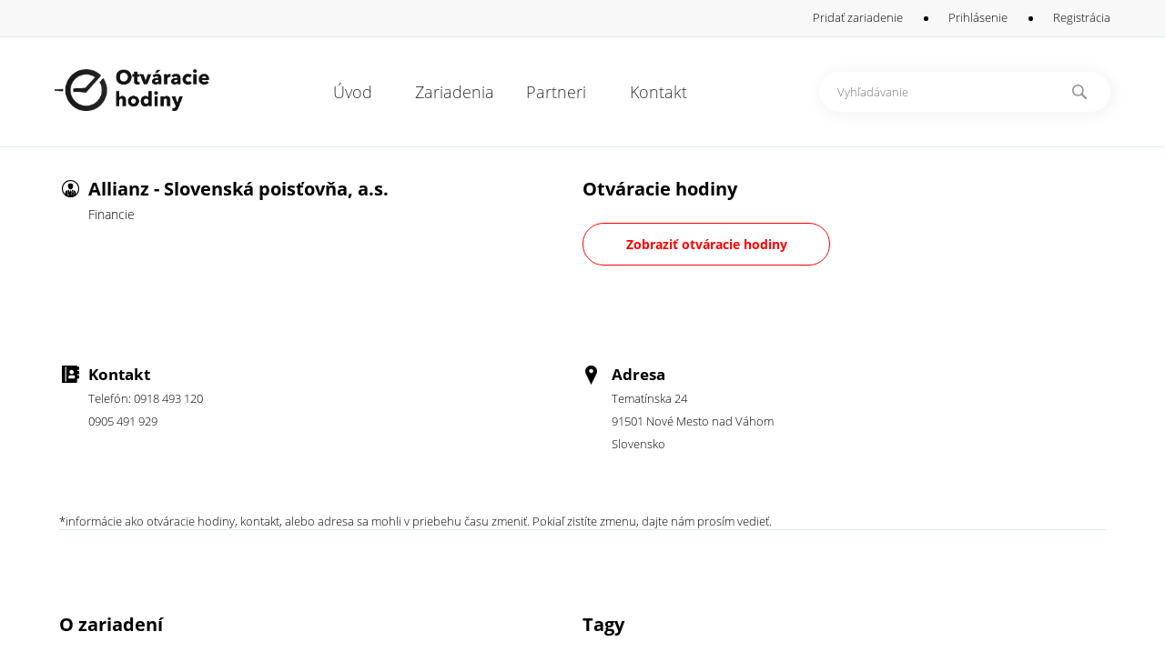

--- FILE ---
content_type: text/html; charset=UTF-8
request_url: https://otvaracie-hodiny-sk.sk/zariadenie/nove-mesto-nad-vahom/financie/allianz--slovenska-poistovna-as/MTQ5MzU5
body_size: 4294
content:
<!DOCTYPE html>
<html lang="sk">
  <head> 
    <script async src="https://pagead2.googlesyndication.com/pagead/js/adsbygoogle.js?client=ca-pub-7469483464028531"
     crossorigin="anonymous"></script>

<!-- Google tag (gtag.js) -->
<script async src="https://www.googletagmanager.com/gtag/js?id=G-HXZ8YKWX0X"></script>
<script>
  window.dataLayer = window.dataLayer || [];
  function gtag(){dataLayer.push(arguments);}
  gtag('js', new Date());

  gtag('config', 'G-HXZ8YKWX0X');
</script>

    <meta http-equiv="Content-Type" content="text/html;charset=utf-8">
    <meta name="description" content="Otváracie hodiny Allianz - Slovenská poisťovňa, a.s. Nové Mesto nad Váhom (Tematínska 24), Financie.  Otváracie hodiny zariadení ako sú obchody, úrady…">
    <meta name="keywords" content="Allianz - Slovenská poisťovňa, a.s. Nové Mesto nad Váhom (Tematínska 24) otváracie hodiny, Nové Mesto nad Váhom, Financie, Allianz - Slovenská poisťovňa, a.s. Nové Mesto nad Váhom, Financie Nové Mesto nad Váhom">
    <meta name="author" content="info@najportal.sk">
    <meta name="robots" content="all, index, follow">    
    <meta name="viewport" content="width=device-width, initial-scale=1, minimum-scale=1, maximum-scale=1">
    <title>Otváracie hodiny Allianz - Slovenská poisťovňa, a.s. Nové Mesto nad Váhom (Tematínska 24)</title>
    <link rel="shortcut icon" type="image/png" href="/images/favicon.png">
    <link rel="stylesheet" type="text/css" href="/css.css?v=1">
    <script src="/include/jquery.js"></script>
    <meta name="google-site-verification" content="2my-j03b0pwbL1xgTLgu7yC7APS8y33vQm-O_gOw1Ro" />
    <script type="text/javascript" src="https://easytarget.sk/scripts/show.js"></script>
    <script data-ad-client="ca-pub-3130832972567453" async src="https://pagead2.googlesyndication.com/pagead/js/adsbygoogle.js"></script>
  </head>
  <body>
    
      
    <!-- HEADER -->
    <div style="width:100%;height:40px;background-color:#f8f8f8;border-bottom:1px solid #ddeaf0" class="header_up">
      <div style="width:100%;max-width:1160px;height:30px;padding-top:10px" class="center">
        <h1 style="display:none">Otváracie hodiny Allianz - Slovenská poisťovňa, a.s. Nové Mesto nad Váhom (Tematínska 24)</h1>
        <div style="float:right">
          <a href="/pridat-zariadenie" style="cursor:pointer;color:inherit" class="a">Pridať zariadenie</a><div style="width:50px;display:inline-block;text-align:center"><div style="width:5px;height:5px;border-radius:3px;margin-top:-1px;vertical-align:middle;background-color:#000000;display:inline-block"></div></div><span style="cursor:pointer" class="a" onclick="prihlasenie('1')">Prihlásenie</span><div style="width:50px;display:inline-block;text-align:center"><div style="width:5px;height:5px;border-radius:3px;margin-top:-1px;vertical-align:middle;background-color:#000000;display:inline-block"></div></div><span style="cursor:pointer" class="a" onclick="registracia('1')">Registrácia</span>        </div>   
      </div>
    </div>
    <div style="width:100%;height:120px;background-color:#ffffff;border-bottom:1px solid #ddeaf0">
      <div style="width:100%;max-width:1160px;height:120px" class="center">
      
        <!-- MENU PC -->
        <div class="menu_pc">
          <div style="width:270px;height:60px;margin-top:35px;float:left">
            <a href="/"><img src="/images/logo.png" style="width:170px"></a>
          </div>
          <div style="width:450px;height:120px;float:left">
            <table style="width:100%">
              <tr>
                <td style="width:25%;text-align:center">
                  <a href="/" style="color:#2c3031;text-decoration:none"><div class="header_tlacidlo"><h2>Úvod</h2></div></a>                </td>
                <td style="width:25%;text-align:center">
                  <a href="/zariadenia" style="color:#2c3031;text-decoration:none"><div class="header_tlacidlo"><h2>Zariadenia</h2></div></a></h2></div>
                </td>
                <td style="width:25%;text-align:center">
                  <a href="/partneri" style="color:#2c3031;text-decoration:none"><div class="header_tlacidlo"><h2>Partneri</h2></div></a></h2></div>
                </td>
                <td style="width:25%;text-align:center">
                  <a href="/kontakt" style="color:#2c3031;text-decoration:none"><div class="header_tlacidlo"><h2>Kontakt</h2></div></a>                </td>
              </tr>
            </table>
          </div>
          <form method="post">
          <div style="width:440px;height:60px;margin-top:30px;float:right">
            <div style="width:320px;height:44px;background-color:#ffffff;border-radius:22px;box-shadow: 2px 2px 20px #f0f0f0;float:right;margin-top:8px">
              <input name="find_header_s" type="text" style="width:250px;margin-left:10px;margin-top:8px;border:0;vertical-align:middle" placeholder="Vyhľadávanie">
              <button name="find_header_ok" type="submit" value="1" style="background-image:url('/images/icons/find.png');background-color:transparent;width:16px;height:16px;border:0;background-repeat:no-repeat;vertical-align:middle;margin-top:8px;cursor:pointer;outline:none;margin-left:15px"></button>
            </div>
          </div>
          </form>
        </div>
        
        <!-- MENU MOBIL -->
        <script>
        $(document).ready(function() {
          $("#menu_mobil_off").on("click",function(){
            $(".menu_mobil_menu").css("display","none");
            $("body").css("position","static");
          });
          $("#menu_mobil_on").on("click",function(){
            $(".menu_mobil_menu").css("display","block");
            $("body").css("position","fixed");
          });
        });
        </script>
        <div class="menu_mobil">
          <div style="width:270px;height:60px;margin-top:35px;float:left">
            <a href="/"><img src="/images/logo.png" style="width:170px;margin-left:10px"></a>
          </div>
          <div style="width:40px;height:60px;margin-top:42px;float:right;margin-right:10px;cursor:pointer" id="menu_mobil_on">
            <div style="width:14px;height:14px;border-radius:7px;margin-top:-1px;vertical-align:middle;background-color:#000000;display:inline-block"></div>
            <div style="width:14px;height:14px;border-radius:7px;margin-top:-1px;vertical-align:middle;background-color:#000000;display:inline-block"></div>
            <div style="width:14px;height:14px;border-radius:7px;margin-top:-1px;vertical-align:middle;background-color:#000000;display:inline-block"></div>
            <div style="width:14px;height:14px;border-radius:7px;margin-top:-1px;vertical-align:middle;background-color:#000000;display:inline-block"></div>
          </div>
          <div> 
          <div style="width:100%;top:0px;bottom:0px;position:fixed;float:left;background:#ffffff;overflow:auto;display:none" class="menu_mobil_menu">
            <div style="width:270px;height:60px;margin-top:35px;float:left">
              <a href="/"><img src="/images/logo.png" style="width:170px;margin-left:10px"></a>
            </div>
            <div style="width:40px;height:60px;margin-top:42px;float:right;margin-right:10px;cursor:pointer" id="menu_mobil_off">
              <div style="width:14px;height:14px;border-radius:7px;margin-top:-1px;vertical-align:middle;background-color:#000000;display:inline-block"></div>
              <div style="width:14px;height:14px;border-radius:7px;margin-top:-1px;vertical-align:middle;background-color:#000000;display:inline-block"></div>
              <div style="width:14px;height:14px;border-radius:7px;margin-top:-1px;vertical-align:middle;background-color:#000000;display:inline-block"></div>
              <div style="width:14px;height:14px;border-radius:7px;margin-top:-1px;vertical-align:middle;background-color:#000000;display:inline-block"></div>
            </div>
            <div style="width:100%;float:left;margin-bottom:10px">
              <form method="post">
              <div style="width:300px;height:44px;background-color:#ffffff;border-radius:22px;box-shadow: 2px 2px 20px #f0f0f0;margin-top:20px;margin-bottom:20px" class="center">
                <input type="text" name="find_mobil_s" style="width:230px;margin-left:10px;margin-top:8px;border:0;vertical-align:middle" placeholder="Vyhľadávanie">
                <button type="submit" name="find_mobil_ok" value="1" style="background-image:url('/images/icons/find.png');background-color:transparent;width:16px;height:16px;border:0;background-repeat:no-repeat;vertical-align:middle;margin-top:8px;cursor:pointer;outline:none;margin-left:15px"></button>
              </div>
              </form>
            </div>
            <div style="width:100%;padding-left:10px;box-sizing:border-box;line-height:35px;font-size:20px;float:left;text-align:center">
              <strong><a href="/zariadenia" style="color:#000000">Zariadenia</a></strong><br><strong><a href="/partneri" style="color:#000000">Partneri</a></strong><br><strong><a href="/vseobecne-podmienky" style="color:#000000">Podmienky</a></strong><br><strong><a href="/kontakt" style="color:#000000">Kontakt</a></strong><br><strong><a href="/pridat-zariadenie" style="color:#000000">Pridať zariadenie</a></strong><br><span style="cursor:pointer" class="a" onclick="prihlasenie('1')">Prihlásenie</span><br><span style="cursor:pointer" class="a" onclick="registracia('1')">Registrácia</span><br><br>            </div>
            
          </div>
        </div>
          
      </div>
    </div>
    
    <!-- MAIN -->
        <div style="width:100%;max-width:1160px;padding-bottom:100px" class="center">
      <div class="main"> 

  <div class="main_half" style="margin-bottom:20px"> 
    
    <table style="width:96%;font-size:14px">
      <tr>
        <td style="width:25px;vertical-align:top;padding-top:5px">
          <img src="/images/icons/user.png">
        </td>
        <td style="vertical-align:top">
          <strong style="font-size:20px">Allianz - Slovenská poisťovňa, a.s.</strong>
          <a href="/vyhladavanie/?s=Financie" style="color:#000000"><div style="margin-top:5px">Financie</div></a>
          </div>
        </td>
      </tr>
    </table>

  </div>
  
  <div class="main_half" style="padding-top:3px;box-sizing:border-box;margin-bottom:20px;font-size:14px">
  
    <div>
      <strong style="font-size:20px">Otváracie hodiny</strong>
      <br><br>
      <a href="/hodiny/nove-mesto-nad-vahom/financie/allianz--slovenska-poistovna-as/MTQ5MzU5" style="text-decoration:none;color:red"><div style="width:250px;font-weight:bold;color:red;font-size:14px;padding:10px;text-align:center;border:1px solid red;background-color:#ffffff;margin-top:5px;border-radius:30px;line-height:25px">Zobraziť otváracie hodiny</div></a>    </div>

  </div>
  
</div>

<div class="main"> 
    
  <div class="main_half">
    <table style="width:100%">
      <tr>
        <td style="width:25px;vertical-align:top;padding-top:3px;line-height:25px">
          <br><img src="/images/icons/contact.png">
        </td>
        <td style="vertical-align:top;padding-top:25px;line-height:25px">
          <strong style="font-size:17px">Kontakt</strong>
          <br>Telefón: 0918 493 120<br>0905 491 929        </td>
      </tr>
    </table>      
  </div>
  
  <div class="main_half">
    <table style="width:100%">
      <tr>
        <td style="width:25px;vertical-align:top;padding-top:3px;line-height:25px">
          <br><img src="/images/icons/geo.png">
        </td>
        <td style="vertical-align:top;padding-top:25px;line-height:25px">
          <strong style="font-size:17px">Adresa</strong>
          <br>Tematínska 24<br>91501 Nové Mesto nad Váhom<br>Slovensko        </td>
      </tr>
    </table>      
  </div>

</div>

<div class="main"> 
  <div style="width:100%;display:table;color:#000000">*informácie ako otváracie hodiny, kontakt, alebo adresa sa mohli v priebehu času zmeniť. Pokiaľ zistíte zmenu, dajte nám prosím vedieť.</div>
  <div style="width:100%;display:table;border-top:1px solid #ddeaf0;border-bottom:1px solid #ddeaf0;padding-top:50px;font-size:14px;padding-bottom:40px">
    
    <div class="main_half" style="margin-bottom:40px;margin-top:40px">
      <strong style="font-size:20px">O zariadení</strong>
      <br><hr size="2px" color="#000000" style="width:40px;display:inline-block;margin-top:25px">
      <br><br>
      Žiadne informácie    </div>
    <div class="main_half" style="margin-bottom:40px;margin-top:40px">
      <strong style="font-size:20px">Tagy</strong>
      <br><hr size="2px" color="#000000" style="width:40px;display:inline-block;margin-top:25px">
            <div style="margin-top:15px;max-width:550px"><a href="/vyhladavanie/?s=Allianz - Slovenská poisťovňa, a.s. Nové Mesto nad Váhom" style="color:#000000">Allianz - Slovenská poisťovňa, a.s. Nové Mesto nad Váhom</a>, <a href="/vyhladavanie/?s=Financie Nové Mesto nad Váhom" style="color:#000000">Financie Nové Mesto nad Váhom</a>, <a href="/vyhladavanie/?s=Financie" style="color:#000000">Financie</a>, <a href="/vyhladavanie/?s=Allianz - Slovenská poisťovňa, a.s." style="color:#000000">Allianz - Slovenská poisťovňa, a.s.</a>, <a href="/vyhladavanie/?s=Tematínska 24" style="color:#000000">Tematínska 24</a>, <a href="/vyhladavanie/?s=91501" style="color:#000000">91501</a>, <a href="/vyhladavanie/?s=Nové Mesto nad Váhom" style="color:#000000">Nové Mesto nad Váhom</a></div>
    </div>
  </div>    
  <div style="width:290px;background-color:#ffffff;height:50px;position:absolute;left:50%;margin-left:-145px;margin-top:-20px;display:table">
    <a href="/pridat-zariadenie/?id=7861" style="text-decoration:none;color:#ffffff"><div style="width:250px;font-weight:bold;color:#ffffff;font-size:14px;padding:10px;text-align:center;background-color:#000000;border-radius:20px" class="center">Upraviť informácie</div></a>
  </div>
 </div><form method="post" action="/?a=reg">
                <script>function registracia(reg){ if(reg=="0"){ $("#registracia").css("display","none"); } if(reg=="1"){ $("#registracia").css("display","block");$(window).scrollTop(0); } }</script><div id="registracia" style="display:none"><div class="fade"></div><div class="okno" style="padding-top:40px;padding-bottom:40px"><img src="/images/icons/cross.png" style="float:right;margin-right:10px;margin-top:-20px;cursor:pointer" onclick="registracia('0')"><center><img src="/images/logo.png" style="width:150px;margin-bottom:30px"></center><div style="width:280px" class="center">
                  <div style="width:100%;height:30px;border-bottom:1px solid #ddeaf0"><img src="/images/icons/email.png" style="vertical-align:middle"><input type="text" maxlength="200" name="registracia_email" placeholder="E-mail" style="border:0;width:250px;vertical-align:middle"></div>
                  <div style="width:100%;height:30px;border-bottom:1px solid #ddeaf0;margin-top:15px"><img src="/images/icons/pw.png" style="margin-left:2px;vertical-align:middle"><input type="password" maxlength="200" name="registracia_heslo" placeholder="Heslo" style="border:0;width:250px;vertical-align:middle"></div>
                  <div style="width:100%;height:30px;border-bottom:1px solid #ddeaf0;margin-top:15px"><img src="/images/icons/pw.png" style="margin-left:2px;vertical-align:middle"><input type="password" maxlength="200" name="registracia_heslook" placeholder="Zopakovať heslo" style="border:0;width:250px;vertical-align:middle"></div>
                  <div style="width:100%;height:30px;margin-top:15px"><input type="checkbox" value="1" name="registracia_podmienky" style="margin-left:5px;margin-right:11px;vertical-align:middle"><span style="vertical-align:middle"><a href="/vseobecne-podmienky" target="_blank" style="color:#000000">Súhlasím s podmienkami</a></span></div>
                  <input type="submit" name="registracia_ok" value="Zaregistrovať sa" style="width:100%;height:40px;font-size:16px;margin-top:25px;border-radius:20px">
                </div></div></div>
              </form><form method="post" action="/?a=log">
                <script>function prihlasenie(log){ if(log=="0"){ $("#prihlasenie").css("display","none"); } if(log=="1"){ $("#prihlasenie").css("display","block");$(window).scrollTop(0); } }</script><div id="prihlasenie" style="display:none"><div class="fade"></div><div class="okno" style="padding-top:40px;padding-bottom:40px"><img src="/images/icons/cross.png" style="float:right;margin-right:10px;margin-top:-20px;cursor:pointer" onclick="prihlasenie('0')"><center><img src="/images/logo.png" style="width:150px;margin-bottom:30px"></center><div style="width:280px" class="center">
                  <div style="width:100%;height:30px;border-bottom:1px solid #ddeaf0"><img src="/images/icons/email.png" style="vertical-align:middle"><input type="text" maxlength="200" name="prihlasenie_email" placeholder="E-mail" style="border:0;width:250px;vertical-align:middle"></div>
                  <div style="width:100%;height:30px;border-bottom:1px solid #ddeaf0;margin-top:15px"><img src="/images/icons/pw.png" style="margin-left:2px;vertical-align:middle"><input type="password" maxlength="200" name="prihlasenie_heslo" placeholder="Heslo" style="border:0;width:250px;vertical-align:middle"></div>
                  <div style="width:100%;height:30px;margin-top:15px"><input type="checkbox" value="1" name="prihlasenie_zapamatat" style="margin-left:5px;margin-right:11px;vertical-align:middle"><span style="vertical-align:middle">Zostať prihlásený</span></div>
                  <input type="submit" name="prihlasenie_ok" value="Prihlásiť sa" style="width:100%;height:40px;font-size:16px;margin-top:25px;border-radius:20px">
                  <br><br>
                  <center><a href="/zabudnute-heslo" style="color:#000000">Zabudnuté heslo</a></center>
                </div></div></div>
              </form>    </div>
    
              
    <!-- FOOTER -->
    <div style="width:100%;background-color:#303030;display:table;min-height:300px" class="footer">
      <div style="width:100%;max-width:1160px;height:30px;padding-top:10px" class="center">
        <div style="width:300px;float:left" class="footer_left">
          <div style="width:300px;margin-top:70px"><img src="/images/logo_white.png" style="width:160px"></div>
          <div style="width:220px;height:48px;border:1px solid #505050;border-radius:25px;cursor:pointer;margin-top:35px">
            <div style="width:40px;height:40px;background-color:#000000;border-radius:20px;margin-top:4px;margin-left:4px;text-align:center;float:left"><img src="/images/icons/plus.png" style="margin-top:14px"></div>
            <div style="float:left;color:#ffffff;font-family:Open Sans Semibold;font-size:16px;margin-left:10px;margin-top:12px"><a href="/pridat-zariadenie" style="color:#ffffff;text-decoration:none">Pridať zariadenie</a></div>
          </div>
        </div>
        <div style="width:280px;height:150px;float:right;margin-top:68px;color:#f4fcfe" class="footer_onas">
          <h3 style="font-size:20px;font-family:Open Sans Semibold">O nás</h3>
          <div style="line-height:25px">
            <br><a href="/o-firme" style="color:#f4fcfe">O firme</a>            <br><a href="/vseobecne-podmienky" style="color:#f4fcfe">Všeobecné podmienky</a>            <br><a href="/kontakt" style="color:#f4fcfe">Kontakt</a>          </div>
        </div>
        <div style="width:280px;height:200px;float:right;margin-top:68px;color:#f4fcfe" class="footer_odkazy">
          <h3 style="font-size:20px;font-family:Open Sans Semibold">Obľúbené odkazy</h3>
          <div style="line-height:25px">
            <br><span style="cursor:pointer" class="a" onclick="prihlasenie('1')">Prihlásenie</span><br><span style="cursor:pointer" class="a" onclick="registracia('1')">Registrácia</span>            <br><a href="/pridat-zariadenie" style="color:#ffffff">Pridať zariadenie</a>            <br><a href="/kontakt" style="color:#f4fcfe">Nahlásiť nesprávne údaje</a>          </div>
        </div>
        <div style="width:280px;height:200px;float:right;margin-top:68px;color:#f4fcfe" class="footer_partneri">
          <h3 style="font-size:20px;font-family:Open Sans Semibold">Partneri</h3>
          <div style="line-height:25px">
            <br><a href="https://findat.sk/" target="_blank" style="color:#ffffff" title="Finančné dáta"><strong>Finančné dáta - FinDat.sk</strong></a><br><a href="https://umyvanie-vykladov.sk/" target="_blank" style="color:#f4fcfe" title="Umývanie výkladov"><strong>Umývanie výkladov</strong></a><br><a href="https://vyskove-prace-ba.sk/" target="_blank" style="color:#f4fcfe" title="Výškové práce"><strong>Výškové práce</strong> - Naša činnosť vo výškach</a><br><a href="https://najportal.sk" target="_blank" style="color:#f4fcfe">www.najportal.sk</a><br><a href="https://blindr.eu" target="_blank" style="color:#f4fcfe">www.blindr.eu</a><br><a href="https://ordinacne-hodiny.eu" target="_blank" style="color:#f4fcfe" title="Ordinačné hodiny lekárov">Ordinačné hodiny lekárov</a><br>
<a href="https://ordinacni-doba.cz" target="_blank" style="color:#f4fcfe" title="Ordinační doba">Ordinační doba</a>          </div>
        </div>
      </div>
    </div>
    <div style="width:100%;height:70px;background-color:#101010;color:#8e9ba1">
      <div style="width:100%;max-width:1160px;height:30px;padding-top:10px" class="center">
        <div style="float:left" class="footer_down">Copyright &copy; 2026 Otváracie hodiny. Všetky práva vyhradené.</div>
        <a href="" target="_blank"><div style="width:40px;height:30px;margin-top:5px;float:right;text-align:center;padding-top:10px"><img src="/images/icons/fb.png"></div></a>
      </div>
    </div>
  </body>
</html>


--- FILE ---
content_type: text/html; charset=utf-8
request_url: https://www.google.com/recaptcha/api2/aframe
body_size: 268
content:
<!DOCTYPE HTML><html><head><meta http-equiv="content-type" content="text/html; charset=UTF-8"></head><body><script nonce="xuMJWGDsq-d9WnsNWPBzbA">/** Anti-fraud and anti-abuse applications only. See google.com/recaptcha */ try{var clients={'sodar':'https://pagead2.googlesyndication.com/pagead/sodar?'};window.addEventListener("message",function(a){try{if(a.source===window.parent){var b=JSON.parse(a.data);var c=clients[b['id']];if(c){var d=document.createElement('img');d.src=c+b['params']+'&rc='+(localStorage.getItem("rc::a")?sessionStorage.getItem("rc::b"):"");window.document.body.appendChild(d);sessionStorage.setItem("rc::e",parseInt(sessionStorage.getItem("rc::e")||0)+1);localStorage.setItem("rc::h",'1769481719349');}}}catch(b){}});window.parent.postMessage("_grecaptcha_ready", "*");}catch(b){}</script></body></html>

--- FILE ---
content_type: text/css
request_url: https://otvaracie-hodiny-sk.sk/css.css?v=1
body_size: 1214
content:
@font-face{ font-family: "Open Sans";font-style: normal;font-weight: normal;src: local('Open Sans'), url('/include/fonts/opensans/OpenSans-Light.ttf') format('truetype'); }
@font-face{ font-family: "Open Sans";font-style: normal;font-weight: bold;src: local('Open Sans'), url('/include/fonts/opensans/OpenSans-Bold.ttf') format('truetype'); }
@font-face{ font-family: "Open Sans Semibold";font-style: normal;font-weight: normal;src: local('Open Sans Semibold'), url('/include/fonts/opensans/OpenSans-Semibold.ttf') format('truetype'); }

body{
  width: 100%;
  height: 100%;
  min-width: 320px;
  padding: 0px;
  margin: 0px;
  font-family: Open Sans;
  font-size: 13px;
}

h1,h2,h3{
  font-family: Open Sans;
  font-size: inherit;  
  padding: 0px;
  margin: 0px;
  font-weight: inherit;
  color: inherit
}

a:link,a:visited{ text-decoration: none; }
a:active,a:hover{ text-decoration: underline; }
a,img { border:none;outline:none; }
.a{ text-decoration: none; }
.a:hover{ text-decoration: underline; }

input,select,textarea{ 
  color: #000000;
  font-family: Open Sans;
  font-size: 13px;
  padding: 0;
  margin: 0;
  outline: none; 
  box-sizing: border-box;
}

textarea{
  resize: none;
}

input[type=text],input[type=password]{ 
  width: 150px;
  height: 28px;
  padding-left: 10px;
  padding-right: 10px;
  outline: none; 
} 

input[type=submit],input[type=button]{ 
  width: 120px;
  height: 30px;
  background-color: #000000; 
  border-radius: 15px;
  text-align: center;
  font-weight: bold;
  color: #ffffff;
  cursor: pointer;
  border: 0; 
  outline: none;
}  

select{  
  width: 150px;
  height: 30px;
  padding-left: 5px;
  padding-right: 10px;
  background-color: #FFFFFF;
  color: #000000;
  outline: none;    
}
select:disabled{
  color: #d0d0d0;
}

.center{ 
  margin-left: auto;
  margin-right: auto; 
}

.header_tlacidlo{
  height: 70px;
  font-size: 18px;
  color: #2c3031;
  padding-top: 45px;
  cursor: pointer;
  border-bottom: 2px solid #ffffff;
  display: inline-block; 
  text-decoration: none!important;
  
}
.header_tlacidlo:hover{
  font-weight: bold;
  font-family: Open Sans Semibold;
  border-bottom: 2px solid #000000;
}

.fade{
  width: 100%;
  height: 100%;
  position: fixed;
  top: 0px;
  left: 0px;
  z-index: 100;
  background-color: rgba(0,0,0,0.5);
}

.pg{
  background-color: #f0f0f0;
  color: #000000;
}
.pg_oznac{
  background-color: #303030;
  color: #ffffff;
}

.header_up{ display: none; }
.menu_pc{ display: none;}
.menu_mobil{ display: block;}
.footer{ height:100%; }
.footer_left{ margin-left: 10px; }
.footer_onas{ display: block;float: left!important;margin-left: 10px; }
.footer_odkazy{ display: none;}
.footer_partneri{ display: none;}
.footer_down{ width: 250px;margin-left: 10px;margin-top: 7px; }
.main{ padding-left: 5px;padding-right: 5px;padding-top: 10px;padding-bottom: 10px;display: table;width: 100%;box-sizing: border-box; }
.main_half{ width: 100%;float: auto;text-align: left; }
.main_quad{ width: 100%;float: auto;text-align: left;padding: 0px;padding-left: 10px;box-sizing: border-box; }
.main_quad_border{ width: 100%;float: auto;text-align: left;padding: 0px;padding-left: 10px;box-sizing: border-box; }
.okno{ width: 300px;left: 50%;margin-left: -150px;position: absolute; top:20px;background-color: #ffffff;z-index: 101;box-sizing: border-box;border-radius: 10px;padding: 10px; }
.vizitka{ display:inline-block;float: auto; }

@media only screen and (min-width: 1170px){
  .header_up{ display: block; }
  .menu_pc{ display: block;}
  .menu_mobil{ display: none;}
  .footer{ height:300px; }
  .footer_left{ margin-left: auto; }
  .footer_onas{ display: block;margin-left: auto; }
  .footer_odkazy{ display: block;}
  .footer_partneri{ display: block;}
  .footer_down{ width: auto;margin-left: auto;margin-top: 15px; }
  .main{ padding-left: auto;padding-right: auto;padding-top: 30px;padding-bottom: 30px;display: table;width: 100%;box-sizing: border-box; }
  .main_half{ width: 50%;float: left;text-align: left; }
  .main_quad{ width: 25%;float: left;text-align: left;padding: 10px;box-sizing: border-box; }
  .main_quad_border{ width: 25%;float: left;text-align: left;padding: 10px;box-sizing: border-box;border-right: 1px solid #ddeaf0; }
  .okno{ width: 400px;left: 50%;margin-left: -200px;position: absolute; top:80px;background-color: #ffffff;z-index: 101;box-sizing: border-box;border-radius: 10px;padding: 10px;padding-left: 0px; }
  .vizitka{ display:block;float: left; }
}